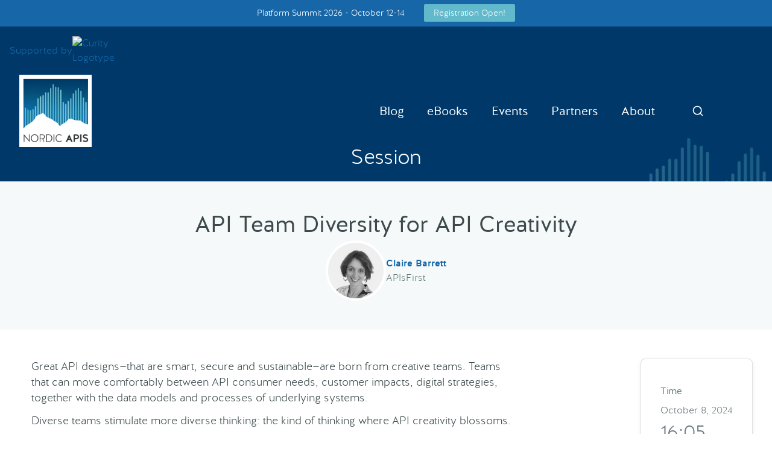

--- FILE ---
content_type: text/html; charset=UTF-8
request_url: https://nordicapis.com/sessions/api-team-diversity-for-api-creativity/
body_size: 9853
content:

<!DOCTYPE html>
<html lang="en-US">
	<head>
		<meta charset="utf-8">
		<link media="all" href="https://nordicapis.com/wp-content/cache/autoptimize/css/autoptimize_af43d3c2caf14dff3b86659b70635cd0.css" rel="stylesheet"><title>API Team Diversity for API Creativity | Nordic APIs</title>

		<meta name="HandheldFriendly" content="True">
		<meta name="MobileOptimized" content="320">
		<meta name="viewport" content="width=device-width, initial-scale=1.0"/>

		<link rel="apple-touch-icon" href="https://nordicapis.wpenginepowered.com/wp-content/themes/nordic2/library/images/apple-icon-touch.png">
		<link rel="icon" href="https://nordicapis.wpenginepowered.com/wp-content/themes/nordic2/favicon.ico">
		<meta name="msapplication-TileColor" content="#f01d4f">
		<meta name="msapplication-TileImage" content="https://nordicapis.wpenginepowered.com/wp-content/themes/nordic2/library/images/win8-tile-icon.png">

		<link rel="pingback" href="https://nordicapis.com/xmlrpc.php">

		<link rel="preconnect" href="https://cdn.cloudflare.com">
		<link rel="preconnect" href="https://code.jquery.com">
		<link rel="preconnect" href="https://fonts.gstatic.com">
		<link rel="preconnect" href="https://snap.licdn.com">

		<meta name='robots' content='index, follow, max-image-preview:large, max-snippet:-1, max-video-preview:-1' />
	
	
	<!-- This site is optimized with the Yoast SEO Premium plugin v26.7 (Yoast SEO v26.7) - https://yoast.com/wordpress/plugins/seo/ -->
	<link rel="canonical" href="https://nordicapis.com/sessions/api-team-diversity-for-api-creativity/" />
	<meta property="og:locale" content="en_US" />
	<meta property="og:type" content="article" />
	<meta property="og:title" content="API Team Diversity for API Creativity | Nordic APIs" />
	<meta property="og:description" content="Great API designs—that are smart, secure and sustainable—are born from creative teams. Teams that can move comfortably between API consumer needs, customer impacts, digital strategies, together with the data models and processes of underlying systems. Diverse teams stimulate more diverse thinking: the kind of thinking where API creativity blossoms. Improving better gender balance—a recognised challenge ..." />
	<meta property="og:url" content="https://nordicapis.com/sessions/api-team-diversity-for-api-creativity/" />
	<meta property="og:site_name" content="Nordic APIs" />
	<meta property="article:publisher" content="https://facebook.com/nordicapis" />
	<meta property="article:modified_time" content="2024-10-30T13:33:31+00:00" />
	<meta property="og:image" content="https://nordicapis.com/wp-content/uploads/CB-photo-colour-small-square.jpg" />
	<meta property="og:image:width" content="2047" />
	<meta property="og:image:height" content="2048" />
	<meta property="og:image:type" content="image/jpeg" />
	<meta name="twitter:card" content="summary_large_image" />
	<meta name="twitter:site" content="@nordicapis" />
	<meta name="twitter:label1" content="Est. reading time" />
	<meta name="twitter:data1" content="1 minute" />
	<meta name="twitter:label2" content="Written by" />
	<meta name="twitter:data2" content="Viktoria Strandlund" />
	<script type="application/ld+json" class="yoast-schema-graph">{"@context":"https://schema.org","@graph":[{"@type":"WebPage","@id":"https://nordicapis.com/sessions/api-team-diversity-for-api-creativity/","url":"https://nordicapis.com/sessions/api-team-diversity-for-api-creativity/","name":"API Team Diversity for API Creativity | Nordic APIs","isPartOf":{"@id":"https://nordicapis.com/#website"},"primaryImageOfPage":{"@id":"https://nordicapis.com/sessions/api-team-diversity-for-api-creativity/#primaryimage"},"image":{"@id":"https://nordicapis.com/sessions/api-team-diversity-for-api-creativity/#primaryimage"},"thumbnailUrl":"https://nordicapis.com/wp-content/uploads/CB-photo-colour-small-square.jpg","datePublished":"2024-07-07T22:00:55+00:00","dateModified":"2024-10-30T13:33:31+00:00","inLanguage":"en-US","potentialAction":[{"@type":"ReadAction","target":["https://nordicapis.com/sessions/api-team-diversity-for-api-creativity/"]}],"keywords":"sessions"},{"@type":"ImageObject","inLanguage":"en-US","@id":"https://nordicapis.com/sessions/api-team-diversity-for-api-creativity/#primaryimage","url":"https://nordicapis.com/wp-content/uploads/CB-photo-colour-small-square.jpg","contentUrl":"https://nordicapis.com/wp-content/uploads/CB-photo-colour-small-square.jpg","width":2047,"height":2048,"caption":"OLYMPUS DIGITAL CAMERA"},{"@type":"WebSite","@id":"https://nordicapis.com/#website","url":"https://nordicapis.com/","name":"Nordic APIs","description":"Making the world programmable","potentialAction":[{"@type":"SearchAction","target":{"@type":"EntryPoint","urlTemplate":"https://nordicapis.com/?s={search_term_string}"},"query-input":{"@type":"PropertyValueSpecification","valueRequired":true,"valueName":"search_term_string"}}],"inLanguage":"en-US"}]}</script>
	<!-- / Yoast SEO Premium plugin. -->


<link rel='dns-prefetch' href='//code.jquery.com' />
<link rel="alternate" type="application/rss+xml" title="Nordic APIs &raquo; Feed" href="https://nordicapis.com/feed/" />
<link rel="alternate" type="application/rss+xml" title="Nordic APIs &raquo; Comments Feed" href="https://nordicapis.com/comments/feed/" />
































<script type="text/javascript" src="https://nordicapis.com/wp-content/cache/autoptimize/js/autoptimize_single_16623e9f7cd802cf093c325c511a739c.js" id="jquery-core-js"></script>



<link rel="https://api.w.org/" href="https://nordicapis.com/wp-json/" /><link rel='shortlink' href='https://nordicapis.com/?p=20117' />
<link rel="alternate" title="oEmbed (JSON)" type="application/json+oembed" href="https://nordicapis.com/wp-json/oembed/1.0/embed?url=https%3A%2F%2Fnordicapis.com%2Fsessions%2Fapi-team-diversity-for-api-creativity%2F" />
<link rel="alternate" title="oEmbed (XML)" type="text/xml+oembed" href="https://nordicapis.com/wp-json/oembed/1.0/embed?url=https%3A%2F%2Fnordicapis.com%2Fsessions%2Fapi-team-diversity-for-api-creativity%2F&#038;format=xml" />
<link rel="llms-sitemap" href="https://nordicapis.com/llms.txt" />
<link rel="icon" href="https://nordicapis.com/wp-content/uploads/cropped-logo_nordic_white-01-32x32.png" sizes="32x32" />
<link rel="icon" href="https://nordicapis.com/wp-content/uploads/cropped-logo_nordic_white-01-192x192.png" sizes="192x192" />
<link rel="apple-touch-icon" href="https://nordicapis.com/wp-content/uploads/cropped-logo_nordic_white-01-180x180.png" />
<meta name="msapplication-TileImage" content="https://nordicapis.com/wp-content/uploads/cropped-logo_nordic_white-01-270x270.png" />
		
		
		<!-- Google Tag Manager -->
		<script>(function(w,d,s,l,i){w[l]=w[l]||[];w[l].push({'gtm.start':
		new Date().getTime(),event:'gtm.js'});var f=d.getElementsByTagName(s)[0],
		j=d.createElement(s),dl=l!='dataLayer'?'&l='+l:'';j.async=true;j.src=
		'https://www.googletagmanager.com/gtm.js?id='+i+dl;f.parentNode.insertBefore(j,f);
		})(window,document,'script','dataLayer','GTM-KX87BJSN');</script>
		<!-- End Google Tag Manager -->

		<!-- LinkedIn Ads -->
		<script type="text/javascript">
		_linkedin_partner_id = "902698";
		window._linkedin_data_partner_ids = window._linkedin_data_partner_ids || [];
		window._linkedin_data_partner_ids.push(_linkedin_partner_id);
		</script><script type="text/javascript">
		(function(l) {
		if (!l){window.lintrk = function(a,b){window.lintrk.q.push([a,b])};
		window.lintrk.q=[]}
		var s = document.getElementsByTagName("script")[0];
		var b = document.createElement("script");
		b.type = "text/javascript";b.async = true;
		b.src = "https://snap.licdn.com/li.lms-analytics/insight.min.js";
		s.parentNode.insertBefore(b, s);})(window.lintrk);
		</script>
		<noscript>
		<img height="1" width="1" style="display:none;" alt="" src="https://px.ads.linkedin.com/collect/?pid=902698&fmt=gif" />
		</noscript>

				
		<!-- GA4 -->
		<!-- Google tag (gtag.js) GA4 -->
		<script async src="https://www.googletagmanager.com/gtag/js?id=G-19YZVH09CN"></script>
		<script>
			window.dataLayer = window.dataLayer || [];
			function gtag(){dataLayer.push(arguments);}
			gtag('js', new Date());

			gtag('config', 'G-19YZVH09CN');
		</script>

		<!-- Events Schema markup -->
		

	</head>

	<body class="wp-singular sessions-template-default single single-sessions postid-20117 wp-theme-nordic2 sessions-api-team-diversity-for-api-creativity">

		<!-- Google Tag Manager (noscript) -->
		<noscript><iframe src="https://www.googletagmanager.com/ns.html?id=GTM-KX87BJSN"
		height="0" width="0" style="display:none;visibility:hidden"></iframe></noscript>
		<!-- End Google Tag Manager (noscript) -->

		<div class="mobile-nav">
	<div class="mobile-nav-inner">
		<a href="#" class="mobile-nav-close"><svg xmlns="http://www.w3.org/2000/svg" width="53" height="53" viewBox="0 0 24 24" fill="none" stroke="currentColor" stroke-width="2" stroke-linecap="round" stroke-linejoin="round"><line x1="18" y1="6" x2="6" y2="18"></line><line x1="6" y1="6" x2="18" y2="18"></line></svg></a>
		<nav role="navigation">
			<ul id="menu-mobile-nav" class="menu"><li id="menu-item-13204" class="menu-item menu-item-type-custom menu-item-object-custom menu-item-13204"><a href="/blog">Blog</a></li>
<li id="menu-item-20776" class="menu-item menu-item-type-post_type menu-item-object-page menu-item-20776"><a href="https://nordicapis.com/newsletter/">Newsletter</a></li>
<li id="menu-item-23025" class="menu-item menu-item-type-custom menu-item-object-custom menu-item-23025"><a href="https://nordicapis.com/events/api-standards-for-ai-agents/">API Standards for AI Agents</a></li>
<li id="menu-item-22771" class="menu-item menu-item-type-custom menu-item-object-custom menu-item-22771"><a href="https://nordicapis.com/events/platform-summit-2026/">Platform Summit 2026</a></li>
<li id="menu-item-22770" class="menu-item menu-item-type-custom menu-item-object-custom menu-item-22770"><a href="https://nordicapis.com/events/napis-unconference-2026/">Nordic APIs 2026 UnConference</a></li>
<li id="menu-item-16458" class="menu-item menu-item-type-post_type menu-item-object-page menu-item-16458"><a href="https://nordicapis.com/call-speakers/">Call for Speakers</a></li>
<li id="menu-item-16457" class="menu-item menu-item-type-post_type menu-item-object-page menu-item-16457"><a href="https://nordicapis.com/api-event-calendar/">Event Calendar</a></li>
<li id="menu-item-16461" class="menu-item menu-item-type-post_type menu-item-object-page menu-item-16461"><a href="https://nordicapis.com/about/">About</a></li>
<li id="menu-item-13205" class="menu-item menu-item-type-custom menu-item-object-custom menu-item-13205"><a href="https://nordicapis.com/about/contact-us/">Contact Us</a></li>
<li id="menu-item-13207" class="menu-item menu-item-type-custom menu-item-object-custom menu-item-13207"><a href="https://nordicapis.com/api-ebooks/">E-books</a></li>
<li id="menu-item-13209" class="menu-item menu-item-type-custom menu-item-object-custom menu-item-13209"><a href="https://nordicapis.com/create-with-us/">Write</a></li>
<li id="menu-item-16463" class="menu-item menu-item-type-post_type menu-item-object-page menu-item-16463"><a href="https://nordicapis.com/nordic-apis-for-women/">Nordic APIs for Women</a></li>
<li id="menu-item-16462" class="menu-item menu-item-type-post_type menu-item-object-page menu-item-16462"><a href="https://nordicapis.com/nordic-apis-privacy-policy/">Privacy Policy</a></li>
</ul>		</nav>
	</div>
</div>

					<div class="geo-events-cta">
				<span>
					Platform Summit 2026 - October 12-14				</span>
				<a target="_blank" rel="noopener" href="https://nordicapis.com/events/platform-summit-2026/">Registration Open!</a>
			</div>
		
<a class="header-supported-by" href="https://curity.io/?utm_source=nordicapis&utm_medium=Link&utm_content=Header" target="_blank"
rel="noopener noreferrer">
  <span>Supported by</span>
  <img
    src="https://nordicapis.wpenginepowered.com/wp-content/themes/nordic2/images/logo_curity_white.svg"
    loading="lazy"
    width="117"
    height="30"
    alt="Curity Logotype"
  />
</a>

<header class="header">
	<div class="container relative">
	<div class="flex flex-center justify-between">
			<a href="https://nordicapis.com" class="header-logo" rel="homepage" title="Nordic APIs">
				<img src="/wp-content/themes/nordic2/library/images/logo@2x.webp" alt="Nordic APIs" widyth="120" height="120">
			</a>
			<nav role="navigation" class="header-nav">
				<div class="flex justify-between items-center mr1">
					<div class="flex flex-center flex-gap-1 mt1">
						<ul id="menu-main-menu" class="menu"><li id="menu-item-433" class="newsmenu menu-item menu-item-type-post_type menu-item-object-page menu-item-433"><a href="https://nordicapis.com/blog/">Blog</a></li>
<li id="menu-item-3860" class="menu-item menu-item-type-post_type_archive menu-item-object-ebooks menu-item-3860"><a href="https://nordicapis.com/ebooks/">eBooks</a></li>
<li id="menu-item-417" class="menu-item menu-item-type-custom menu-item-object-custom menu-item-has-children menu-item-417"><a href="/api-event-calendar/">Events</a>
<ul class="sub-menu">
	<li id="menu-item-23024" class="menu-item menu-item-type-custom menu-item-object-custom menu-item-23024"><a href="https://nordicapis.com/events/api-standards-for-ai-agents/">LiveCast: API Standards for AI Agents</a></li>
	<li id="menu-item-22767" class="menu-item menu-item-type-custom menu-item-object-custom menu-item-22767"><a href="https://nordicapis.com/events/platform-summit-2026/">Platform Summit 2026</a></li>
	<li id="menu-item-22766" class="menu-item menu-item-type-custom menu-item-object-custom menu-item-22766"><a href="https://nordicapis.com/events/napis-unconference-2026/">Nordic APIs 2026 UnConference</a></li>
	<li id="menu-item-7742" class="menu-item menu-item-type-post_type menu-item-object-page menu-item-7742"><a href="https://nordicapis.com/call-speakers/">Call for Speakers</a></li>
	<li id="menu-item-2284" class="menu-item menu-item-type-post_type menu-item-object-page menu-item-2284"><a href="https://nordicapis.com/api-event-calendar/">Event Calendar</a></li>
	<li id="menu-item-22022" class="menu-item menu-item-type-post_type menu-item-object-page menu-item-22022"><a href="https://nordicapis.com/event-faqs/">Event FAQs</a></li>
</ul>
</li>
<li id="menu-item-7856" class="menu-item menu-item-type-post_type menu-item-object-page menu-item-has-children menu-item-7856"><a href="https://nordicapis.com/partners/">Partners</a>
<ul class="sub-menu">
	<li id="menu-item-7857" class="menu-item menu-item-type-custom menu-item-object-custom menu-item-7857"><a href="https://nordicapis.com/partners/">Our Partners</a></li>
	<li id="menu-item-7426" class="menu-item menu-item-type-post_type menu-item-object-page menu-item-7426"><a href="https://nordicapis.com/partner-with-us/">Partner With Us</a></li>
</ul>
</li>
<li id="menu-item-509" class="menu-item menu-item-type-post_type menu-item-object-page menu-item-has-children menu-item-509"><a href="https://nordicapis.com/about/">About</a>
<ul class="sub-menu">
	<li id="menu-item-13590" class="menu-item menu-item-type-post_type menu-item-object-page menu-item-13590"><a href="https://nordicapis.com/newsletter/">Newsletter</a></li>
	<li id="menu-item-517" class="menu-item menu-item-type-post_type menu-item-object-page menu-item-517"><a href="https://nordicapis.com/about/contact-us/">Contact Us</a></li>
	<li id="menu-item-8420" class="menu-item menu-item-type-post_type menu-item-object-page menu-item-8420"><a href="https://nordicapis.com/nordic-apis-privacy-policy/">Privacy Policy</a></li>
	<li id="menu-item-2164" class="menu-item menu-item-type-post_type menu-item-object-page menu-item-2164"><a href="https://nordicapis.com/create-with-us/">Create with Us</a></li>
	<li id="menu-item-22023" class="menu-item menu-item-type-post_type menu-item-object-page menu-item-22023"><a href="https://nordicapis.com/authors/">Authors</a></li>
	<li id="menu-item-8769" class="menu-item menu-item-type-post_type menu-item-object-page menu-item-8769"><a href="https://nordicapis.com/nordic-apis-for-women/">Nordic APIs for Women</a></li>
</ul>
</li>
<li id="menu-item-13189" class="header-search menu-item menu-item-type-custom menu-item-object-custom menu-item-13189"><a href="#">Search</a></li>
</ul>
					<button class="hamburger" type="button" aria-label="Menu">
						<svg xmlns="http://www.w3.org/2000/svg" width="20" height="20" viewBox="0 0 24 24" fill="none" stroke="currentColor" stroke-width="2" stroke-linecap="round" stroke-linejoin="round"><line x1="3" y1="12" x2="21" y2="12"></line><line x1="3" y1="6" x2="21" y2="6"></line><line x1="3" y1="18" x2="21" y2="18"></line></svg>
						<span class="hamburger-text">Menu</span>
					</button>
					<button class="header-search">Search</button>
				<div>
			</nav>
	</div>
	</div>
</header>

<div class="header-search">
	<div class="container">
		<div class="flex flex-wrap items-center justify-between">
			<form action="/" method="get" class="searchform mt4 mb4 hide w100">
	<div class="flex" gap="1">
		<input type="text" name="s" class="input" id="search" value="" placeholder="Search Nordic APIs" autofocus/>
		<div>
			<button type="submit" class="btn btn-lg btn-border" id="search-submit">Search</button>
		</div>
	</div>
</form>
		</div>
	</div>
</div>


	<div class="section-header">
		<h2 class="page-title entry-title">Session</h2>
	</div>

	<div class="single session">
		<div class="container">


			<!-- Header	 -->
			<header class="session-header sm-flex flex-center justify-between flex-column py4" gap="2">

				<!-- Title	 -->
				<h1 class="page-title entry-title">
					API Team Diversity for API Creativity				</h1>

				<!-- Author image, name, company -->
				<div class="sessiondetails sm-flex" gap="2">

																
						<div class="speaker sm-flex flex-center" gap="1">
							<a href="https://nordicapis.com/speakers/claire-barrett/">
								<img width="300" height="300" src="https://nordicapis.com/wp-content/uploads/Claire-Barrett-2024-grey-300x300.png" class="attachment-medium size-medium wp-post-image" alt="Claire Barrett" decoding="async" fetchpriority="high" srcset="https://nordicapis.com/wp-content/uploads/Claire-Barrett-2024-grey-300x300.png 300w, https://nordicapis.com/wp-content/uploads/Claire-Barrett-2024-grey-150x150.png 150w, https://nordicapis.com/wp-content/uploads/Claire-Barrett-2024-grey-768x768.png 768w, https://nordicapis.com/wp-content/uploads/Claire-Barrett-2024-grey-120x120.png 120w, https://nordicapis.com/wp-content/uploads/Claire-Barrett-2024-grey-100x100.png 100w, https://nordicapis.com/wp-content/uploads/Claire-Barrett-2024-grey-70x70.png 70w, https://nordicapis.com/wp-content/uploads/Claire-Barrett-2024-grey-50x50.png 50w, https://nordicapis.com/wp-content/uploads/Claire-Barrett-2024-grey-220x220.png 220w, https://nordicapis.com/wp-content/uploads/Claire-Barrett-2024-grey-200x200.png 200w, https://nordicapis.com/wp-content/uploads/Claire-Barrett-2024-grey-180x180.png 180w, https://nordicapis.com/wp-content/uploads/Claire-Barrett-2024-grey-60x60.png 60w, https://nordicapis.com/wp-content/uploads/Claire-Barrett-2024-grey-125x125.png 125w, https://nordicapis.com/wp-content/uploads/Claire-Barrett-2024-grey.png 800w" sizes="(max-width: 300px) 100vw, 300px" />							</a>

							<div>
								<strong>
									<a href="https://nordicapis.com/speakers/claire-barrett/">
										Claire Barrett									</a>
								</strong>

								<span class="speakerco">
									APIsFirst								</span>
						</div>
				</div>

												

			</header>


		</div>
	</div>


	<div class="container">

		<div class="sm-flex justify-between py4">
			<div class="flex-70">
				<div class="entry-content">
					<p>Great API designs—that are smart, secure and sustainable—are born from creative teams. Teams that can move comfortably between API consumer needs, customer impacts, digital strategies, together with the data models and processes of underlying systems.</p>
<p>Diverse teams stimulate more diverse thinking: the kind of thinking where API creativity blossoms.</p>
<p>Improving better gender balance—a recognised challenge for the technology sector at large—is a starting point and/or focus for many IT teams. Including those involved in APIs. Yet progress for many feels slow despite efforts.</p>
<p>In this session, Claire Barrett draws on decades of championing inclusivity in tech and notably APIs, to tackle the subject head on. You’ll get practical tips for leaders and teams to bring diversity into their API teams and into the important work they do.</p>
<p><div class="responsive-iframe-container"><iframe title="API Team Diversity for API Creativity" width="500" height="281" src="https://www.youtube.com/embed/WjxXGjTrQMs?feature=oembed" frameborder="0" allow="accelerometer; autoplay; clipboard-write; encrypted-media; gyroscope; picture-in-picture; web-share" referrerpolicy="strict-origin-when-cross-origin" allowfullscreen></iframe></div></p>
<p><a href="https://www.slideshare.net/slideshow/api-team-diversity-for-api-creativity-by-claire-barrett-women-in-apis-apisfirst/272886917">View the Session Slides Here.</a></p>
									</div>
			</div>

			<aside class="flex-30">

				<div class="shadowcard p3">

				

							
				<!-- Only show date and time if not checked the Hide Date checkbox, if we want to publish the session before date is set -->
				
				<h5>Time</h5>

				<p>				October 8, 2024
				
				<time>
				16:05				</time>



			<h5>Location:</h5><p>Bankettsalen</p>
			<h5>Duration:</h5><p>30</p>
			
			
			

		</div>
	</aside>

<!-- /sm-flex -->
</div>
<!-- /container -->
</div>




			

<div id="signup" class="py2 lg-py3">
<img class="signup-background-image" src="https://nordicapis.wpenginepowered.com/wp-content/themes/nordic2/images/signup-cover.webp" alt="Smarter Tech Decisions Using APIs" width="1200" height="600" loading="lazy">
<div class="container">
    <div class="row">

    <div class="">
      <h1 class="white center py2 mt4" itemprop="headline">Smarter Tech Decisions Using APIs</h1>
      <div class="cssgrid-container" columns="1" md-columns="3">
        <div>
          <div class="flex flex-center justify-between flex-column">
            <div class="flex-auto p1"> <img
                src="https://nordicapis.com/wp-content/uploads/icon_blog.svg"
								loading="lazy"
								width="116"
								height="116"
                alt="API blog"></div>
            <p class="flex-auto p3 white center">High impact blog posts and eBooks on API business models, and tech advice</p>
          </div>
        </div>
        <div>
          <div class="flex flex-center justify-between flex-column">
            <div class="flex-auto p1"> <img
                src="https://nordicapis.com/wp-content/uploads/icon_conf.svg"
								loading="lazy"
								width="116"
								height="116"
                alt="API conferences"></div>
            <p class="flex-auto p3 white center">Connect with market leading platform creators at our events</p>
          </div>
        </div>
        <div>
          <div class="flex flex-center justify-between flex-column">
            <div class="flex-auto p1"> <img
                src="https://nordicapis.com/wp-content/uploads/icon_community.svg"
								loading="lazy"
								width="116"
								height="116"
                alt="API community"></div>
            <p class="flex-auto p3 white center">Join a helpful community of API practitioners</p>
          </div>
        </div>
      </div>
    </div>


    <div class="center mw-60 mx-auto">
      <div class="p2 lg-p4">
        <h2 class="white"><i class="fa fa-envelope"></i> API Insights Straight to Your Inbox!</h2>
        <p class="white mb2">Can't make it to the event? Signup to the Nordic APIs newsletter for quality content. High
          impact blog posts on API business models and tech advice.</p>
        <div id="mc_embed_shell">

<div id="mc_embed_signup">
<form
  action="https://nordicapis.us3.list-manage.com/subscribe/post?u=c13322bcf7b603807981f2963&amp;id=dd9b6aaf32&amp;f_id=000010e1f0"
  method="post"
  id="mc-embedded-subscribe-form"
  name="mc-embedded-subscribe-form"
  class="validate"
  target="_blank"
>
  <div id="mc_embed_signup_scroll">
    <div class="mc-field-group">
      <label for="mce-EMAIL"
        >Email Address <span class="asterisk">*</span></label
      ><input
        type="email"
        name="EMAIL"
        class="required email"
        id="mce-EMAIL"
        required=""
        value=""
      />
    </div>
    <div
      id="mergeRow-gdpr"
      class="mergeRow gdpr-mergeRow content__gdprBlock mc-field-group"
    >
      <div class="content__gdpr">
        <fieldset
          class="mc_fieldset gdprRequired mc-field-group"
          name="interestgroup_field"
        >
          <label class="checkbox subfield" for="gdpr1"
            ><input
              type="checkbox"
              id="gdpr_1"
              name="gdpr[1]"
              class="gdpr"
              value="Y"
            /><span>I accept Nordic APIs Privacy Policy</span></label
          >
        </fieldset>
        <p>
				By clicking below, you agree that we process your information per the terms in our <a href="/nordic-apis-privacy-policy/">Privacy Policy.</a>
        </p>
      </div>
    </div>
    <div id="mce-responses" class="clear">
      <div class="response" id="mce-error-response" style="display: none"></div>
      <div
        class="response"
        id="mce-success-response"
        style="display: none"
      ></div>
    </div>
    <div aria-hidden="true" style="position: absolute; left: -5000px">
      <input
        type="text"
        name="b_c13322bcf7b603807981f2963_dd9b6aaf32"
        tabindex="-1"
        value=""
      />
    </div>
    <div class="clear">
      <input
        type="submit"
        name="subscribe"
        id="mc-embedded-subscribe"
        class="btn btn-primary btn-lg"
        value="Subscribe"
      />
    </div>
  </div>
</form>

</div>
<script type="text/javascript" src="https://downloads.mailchimp.com/js/mc-validate.js"></script><script type="text/javascript">(function($) {window.fnames = new Array(); window.ftypes = new Array();fnames[0]='EMAIL';ftypes[0]='email';fnames[1]='FNAME';ftypes[1]='text';fnames[2]='LNAME';ftypes[2]='text';fnames[3]='MMERGE3';ftypes[3]='text';fnames[4]='MMERGE4';ftypes[4]='text';fnames[5]='MMERGE5';ftypes[5]='address';fnames[6]='MMERGE6';ftypes[6]='text';fnames[7]='MMERGE7';ftypes[7]='text';}(jQuery));var $mcj = jQuery.noConflict(true);</script></div>


			</div>
    </div>

    </div>
  </div>
</div>
	
	

<div class="py2 lg-py3">
  <div class="container">
    <div class="col-md-12">

      
        <div class="center py2 mb3">
          <h2>Join Our Thriving Community</h2>
			    <p class="mw-40 mx-auto">Become a part of our global community of API practitioners and enthusiasts. Share your insights on the blog, speak at an event or exhibit at our conferences and create new business relationships with decision makers and top influencers responsible for API solutions.</p>
        </div>

        <div class="community-gallery">
          <img width="430" height="290" src="https://nordicapis.wpenginepowered.com/wp-content/themes/nordic2/images/community-image-1.webp" alt="Nordic APIs Community" decoding="async" loading="lazy">
          <img width="430" height="290" src="https://nordicapis.wpenginepowered.com/wp-content/themes/nordic2/images/community-image-2.webp" alt="Nordic APIs Community" decoding="async" loading="lazy">
          <img width="430" height="290" src="https://nordicapis.wpenginepowered.com/wp-content/themes/nordic2/images/community-image-3.webp" alt="Nordic APIs Community" decoding="async" loading="lazy">
          <img width="430" height="290" src="https://nordicapis.wpenginepowered.com/wp-content/themes/nordic2/images/community-image-4.webp" alt="Nordic APIs Community" decoding="async" loading="lazy">
        </div>

            <div class="cssgrid-container mt2 mb2" gap="2" columns="1" lg-columns="3" >
                        
          <a class="shadowcard shadowcard-hover blocks-item blocks-item-gradient blocks-item-gradient-1" href="https://nordicapis.com/create-with-us/">

            <h3 class="m0 flex flex-center">Write</h3>

          </a>

        
                        
          <a class="shadowcard shadowcard-hover blocks-item blocks-item-gradient blocks-item-gradient-2" href="https://nordicapis.com/call-speakers/">

            <h3 class="m0 flex flex-center">Speak</h3>

          </a>

        
                        
          <a class="shadowcard shadowcard-hover blocks-item blocks-item-gradient blocks-item-gradient-3" href="https://nordicapis.com/about/contact-us/">

            <h3 class="m0 flex flex-center">Sponsor</h3>

          </a>

        
              </div>
      
  </div>
</div>
	<footer class="footer" role="contentinfo">

	<img class="footer-lines" loading="lazy" src="https://nordicapis.wpenginepowered.com/wp-content/themes/nordic2/library/images/lines.webp" alt="Footer lines" width="400" height="260">

  <div class="container clearfix">

    <div class="row">

      <div class="col-md-2">
        <h4>Events</h4>
        <ul id="footer-nav-events" class=""><li id="menu-item-22768" class="menu-item menu-item-type-custom menu-item-object-custom menu-item-22768"><a href="https://nordicapis.com/events/platform-summit-2026/">Platform Summit 2026</a></li>
<li id="menu-item-22769" class="menu-item menu-item-type-custom menu-item-object-custom menu-item-22769"><a href="https://nordicapis.com/events/napis-unconference-2026/">Nordic APIs 2026 UnConference</a></li>
<li id="menu-item-15239" class="menu-item menu-item-type-custom menu-item-object-custom menu-item-15239"><a href="https://curity.io/resources/webinars/?utm_source=nordicapis&#038;utm_medium=footer&#038;utm_campaign=webinars">Curity Webinars</a></li>
<li id="menu-item-22193" class="menu-item menu-item-type-post_type menu-item-object-page menu-item-22193"><a href="https://nordicapis.com/call-speakers/">Call for Speakers</a></li>
<li id="menu-item-15237" class="menu-item menu-item-type-custom menu-item-object-custom menu-item-15237"><a href="https://nordicapis.com/api-event-calendar/">Events Calendar</a></li>
<li id="menu-item-22020" class="menu-item menu-item-type-post_type menu-item-object-page menu-item-22020"><a href="https://nordicapis.com/event-faqs/">Event FAQs</a></li>
</ul>      </div>
      <div class="col-md-2">
        <h4>Blog</h4>
        <ul id="footer-nav-blog" class=""><li id="menu-item-13196" class="menu-item menu-item-type-custom menu-item-object-custom menu-item-13196"><a href="/blog">Blog</a></li>
<li id="menu-item-13191" class="menu-item menu-item-type-taxonomy menu-item-object-category menu-item-13191"><a href="https://nordicapis.com/category/business-models/">Business Models</a></li>
<li id="menu-item-13192" class="menu-item menu-item-type-taxonomy menu-item-object-category menu-item-13192"><a href="https://nordicapis.com/category/marketing/">Marketing</a></li>
<li id="menu-item-13193" class="menu-item menu-item-type-taxonomy menu-item-object-category menu-item-13193"><a href="https://nordicapis.com/category/platforms/">Platforms</a></li>
<li id="menu-item-13194" class="menu-item menu-item-type-taxonomy menu-item-object-category menu-item-13194"><a href="https://nordicapis.com/category/security/">Security</a></li>
<li id="menu-item-13195" class="menu-item menu-item-type-taxonomy menu-item-object-category menu-item-13195"><a href="https://nordicapis.com/category/strategy/">Strategy</a></li>
<li id="menu-item-13264" class="menu-item menu-item-type-taxonomy menu-item-object-category menu-item-13264"><a href="https://nordicapis.com/category/design/">Design</a></li>
<li id="menu-item-15238" class="menu-item menu-item-type-taxonomy menu-item-object-category menu-item-15238"><a href="https://nordicapis.com/category/open-banking/">Open Banking</a></li>
</ul>      </div>
      <div class="col-md-2">
        <h4>Resources</h4>
        <ul id="footer-nav-resources" class=""><li id="menu-item-13197" class="menu-item menu-item-type-custom menu-item-object-custom menu-item-13197"><a href="/api-ebooks/">eBooks</a></li>
<li id="menu-item-13441" class="menu-item menu-item-type-post_type menu-item-object-page menu-item-13441"><a href="https://nordicapis.com/create-with-us/">Blog Submission Guidelines</a></li>
<li id="menu-item-13439" class="menu-item menu-item-type-post_type menu-item-object-page menu-item-13439"><a href="https://nordicapis.com/call-speakers/">Call for Speakers</a></li>
<li id="menu-item-20777" class="menu-item menu-item-type-post_type menu-item-object-page menu-item-20777"><a href="https://nordicapis.com/newsletter/">Newsletter</a></li>
<li id="menu-item-22196" class="menu-item menu-item-type-post_type menu-item-object-page menu-item-22196"><a href="https://nordicapis.com/nordic-apis-for-women/">Nordic APIs for Women</a></li>
<li id="menu-item-22195" class="menu-item menu-item-type-post_type menu-item-object-page menu-item-22195"><a href="https://nordicapis.com/visa-letter-requests/">Visa Letter Requests</a></li>
</ul>      </div>
      <div class="col-md-2">
        <h4>About</h4>
        <ul id="footer-nav-about" class=""><li id="menu-item-13198" class="menu-item menu-item-type-post_type menu-item-object-page menu-item-13198"><a href="https://nordicapis.com/about/">About</a></li>
<li id="menu-item-22012" class="menu-item menu-item-type-post_type menu-item-object-page menu-item-22012"><a href="https://nordicapis.com/authors/">Authors</a></li>
<li id="menu-item-22191" class="menu-item menu-item-type-post_type menu-item-object-page menu-item-22191"><a href="https://nordicapis.com/code-of-conduct/">Code of Conduct</a></li>
<li id="menu-item-15240" class="menu-item menu-item-type-post_type menu-item-object-page menu-item-15240"><a href="https://nordicapis.com/about/contact-us/">Contact Us</a></li>
<li id="menu-item-13979" class="menu-item menu-item-type-post_type menu-item-object-page menu-item-13979"><a href="https://nordicapis.com/nordic-apis-privacy-policy/">Privacy Policy</a></li>
<li id="menu-item-13201" class="menu-item menu-item-type-post_type menu-item-object-page menu-item-13201"><a href="https://nordicapis.com/student-volunteer/">Volunteer</a></li>
</ul>      </div>

      <div class="col-md-4 right-align">
        <h4>Social</h4>
        <ul class="footer-social">
          <li>
						<a href="https://bsky.app/profile/nordicapis.com" aria-label="X">
							<img src="https://nordicapis.wpenginepowered.com/wp-content/themes/nordic2/library/images/icon-bsky-black.svg" alt="Bsky Icon" width="26" height="26" style="display: block" />
							</a>
					</li>
          <li>
						<a href="https://x.com/nordicapis" aria-label="X">
						<img src="https://nordicapis.wpenginepowered.com/wp-content/themes/nordic2/library/images/icon-x-black.svg" alt="X Icon" width="26" height="26" style="display: block" />
							</a>
					</li>
          <li>
						<a href="https://www.linkedin.com/company/nordic-apis" aria-label="LinkedIn">
						<svg xmlns="http://www.w3.org/2000/svg" width="53" height="53" viewBox="0 0 24 24" fill="#000">
                <path
                  d="M22.23 0H1.77C.8 0 0 .77 0 1.72v20.56C0 23.23.8 24 1.77 24h20.46c.98 0 1.77-.77 1.77-1.72V1.72C24 .77 23.2 0 22.23 0zM7.27 20.1H3.65V9.24h3.62V20.1zM5.47 7.76h-.03c-1.22 0-2-.83-2-1.87 0-1.06.8-1.87 2.05-1.87 1.24 0 2 .8 2.02 1.87 0 1.04-.78 1.87-2.05 1.87zM20.34 20.1h-3.63v-5.8c0-1.45-.52-2.45-1.83-2.45-1 0-1.6.67-1.87 1.32-.1.23-.11.55-.11.88v6.05H9.28s.05-9.82 0-10.84h3.63v1.54a3.6 3.6 0 0 1 3.26-1.8c2.39 0 4.18 1.56 4.18 4.89v6.21z" />
                </svg>
							</a>
						</li>
          <li>
						<a href="https://www.facebook.com/NordicAPIs" aria-label="Facebook">
						<svg xmlns="http://www.w3.org/2000/svg" width="53" height="53" viewBox="0 0 24 24" fill="#000">
                <path
                  d="M22.5 0c.83 0 1.5.67 1.5 1.5v21c0 .83-.67 1.5-1.5 1.5h-6v-9h3l.75-3.75H16.5v-1.5c0-1.5.75-2.25 2.25-2.25h1.5V3.75h-3c-2.76 0-4.5 2.16-4.5 5.25v2.25h-3V15h3v9H1.5A1.5 1.5 0 0 1 0 22.5v-21C0 .67.67 0 1.5 0h21z" />
                </svg>
							</a>
						</li>
          <li><a href="https://www.youtube.com/user/nordicapis" aria-label="YouTube">
						<svg xmlns="http://www.w3.org/2000/svg" width="53"
                height="53" viewBox="0 0 24 24" fill="#000">
                <path
                  d="M12.04 3.5c.59 0 7.54.02 9.34.5a3.02 3.02 0 0 1 2.12 2.15C24 8.05 24 12 24 12v.04c0 .43-.03 4.03-.5 5.8A3.02 3.02 0 0 1 21.38 20c-1.76.48-8.45.5-9.3.51h-.17c-.85 0-7.54-.03-9.29-.5A3.02 3.02 0 0 1 .5 17.84c-.42-1.61-.49-4.7-.5-5.6v-.5c.01-.9.08-3.99.5-5.6a3.02 3.02 0 0 1 2.12-2.14c1.8-.49 8.75-.51 9.34-.51zM9.54 8.4v7.18L15.82 12 9.54 8.41z" />
                </svg></a></li>
          <li>
						<a href="https://www.instagram.com/nordicapis/" aria-label="Instagram">
					<svg xmlns="http://www.w3.org/2000/svg" width="53" height="53" viewBox="0 0 24 24" fill="none" stroke="white" stroke-width="2" stroke-linecap="round" stroke-linejoin="round" >
						<rect width="20" height="20" x="2" y="2" rx="5" ry="5"/><path d="M16 11.37A4 4 0 1 1 12.63 8 4 4 0 0 1 16 11.37z"/><line x1="17.5" x2="17.51" y1="6.5" y2="6.5"/></svg>
						</a></li>

        </ul>
      </div>

    </div>

    <div class="col-md-12 center py4 mt4">
      &copy; 2013-2026      Nordic APIs AB
      &nbsp; | &nbsp;Supported by <a href="https://curity.io"><img
          src="https://nordicapis.wpenginepowered.com/wp-content/themes/nordic2/images/logo_curity.svg"
					loading="lazy"
					width="117"
					height="30"
          alt="Curity Logotype" class="footerlogo"></a>&nbsp; | &nbsp;
      <a href="/policies/">Website policies</a>
    </div>

  </div>

</footer>


<script type="speculationrules">
{"prefetch":[{"source":"document","where":{"and":[{"href_matches":"\/*"},{"not":{"href_matches":["\/wp-*.php","\/wp-admin\/*","\/wp-content\/uploads\/*","\/wp-content\/*","\/wp-content\/plugins\/*","\/wp-content\/themes\/nordic2\/*","\/*\\?(.+)"]}},{"not":{"selector_matches":"a[rel~=\"nofollow\"]"}},{"not":{"selector_matches":".no-prefetch, .no-prefetch a"}}]},"eagerness":"conservative"}]}
</script>

<script type="text/javascript" id="ppress-frontend-script-js-extra">
/* <![CDATA[ */
var pp_ajax_form = {"ajaxurl":"https:\/\/nordicapis.com\/wp-admin\/admin-ajax.php","confirm_delete":"Are you sure?","deleting_text":"Deleting...","deleting_error":"An error occurred. Please try again.","nonce":"6d95701717","disable_ajax_form":"false","is_checkout":"0","is_checkout_tax_enabled":"0","is_checkout_autoscroll_enabled":"true"};
/* ]]> */
</script>

<script defer='defer' src="https://code.jquery.com/jquery-3.6.2.min.js" defer="defer" type="text/javascript"></script>

<script defer src="https://nordicapis.com/wp-content/cache/autoptimize/js/autoptimize_3e995cb9d08cb428a78c7f1fb6cb6363.js"></script><script>(function(){function c(){var b=a.contentDocument||a.contentWindow.document;if(b){var d=b.createElement('script');d.innerHTML="window.__CF$cv$params={r:'9c6d62a3d8e64f87',t:'MTc2OTkwNjMwMC4wMDAwMDA='};var a=document.createElement('script');a.nonce='';a.src='/cdn-cgi/challenge-platform/scripts/jsd/main.js';document.getElementsByTagName('head')[0].appendChild(a);";b.getElementsByTagName('head')[0].appendChild(d)}}if(document.body){var a=document.createElement('iframe');a.height=1;a.width=1;a.style.position='absolute';a.style.top=0;a.style.left=0;a.style.border='none';a.style.visibility='hidden';document.body.appendChild(a);if('loading'!==document.readyState)c();else if(window.addEventListener)document.addEventListener('DOMContentLoaded',c);else{var e=document.onreadystatechange||function(){};document.onreadystatechange=function(b){e(b);'loading'!==document.readyState&&(document.onreadystatechange=e,c())}}}})();</script></body>
</html>


--- FILE ---
content_type: image/svg+xml
request_url: https://nordicapis.com/wp-content/uploads/icon_community.svg
body_size: 511
content:
<?xml version="1.0" encoding="UTF-8" standalone="no"?>
<svg width="100px" height="100px" viewBox="0 0 100 100" version="1.1" xmlns="http://www.w3.org/2000/svg" xmlns:xlink="http://www.w3.org/1999/xlink" xmlns:sketch="http://www.bohemiancoding.com/sketch/ns">
    <!-- Generator: Sketch 3.0.4 (8053) - http://www.bohemiancoding.com/sketch -->
    <title>icon_community</title>
    <desc>Created with Sketch.</desc>
    <defs></defs>
    <g id="Page-1" stroke="none" stroke-width="1" fill="none" fill-rule="evenodd" sketch:type="MSPage">
        <g id="Desktop" sketch:type="MSArtboardGroup" transform="translate(-954.000000, -261.000000)" stroke-linecap="round" stroke="#5EB9CC" stroke-linejoin="round">
            <g id="icon_community" sketch:type="MSLayerGroup" transform="translate(964.000000, 277.000000)">
                <path d="M0.000598559525,26 L0.000598559525,35.8636364 C0.000598559525,38.7931364 -0.114146994,42.9090909 2.8338221,42.9090909 L2.8338221,57 L14.1667163,57 L14.1667163,42.9090909 C17.1104355,42.9090909 16.9971066,38.7903182 16.9999398,35.8636364 L16.9999398,26 L0.000598559525,26 L0.000598559525,26 Z" id="Stroke-4386" stroke-width="3.5" sketch:type="MSShapeGroup"></path>
                <path d="M65,26 L65,35.8636364 C65,39.3426818 66.4166667,41.5 67.8333333,41.5 L67.8333333,57 L79.1666667,57 L79.1666667,41.5 C80.6938333,41.5 81.9971667,38.7903182 82,35.8636364 L82,26 L65,26 L65,26 Z" id="Stroke-4387" stroke-width="3.5" sketch:type="MSShapeGroup"></path>
                <path d="M28,26 L53,26 L53,44.28125 C53,48.1807813 51.2944444,51.3125 47.4444444,51.3125 L47.4444444,71 L33.5555556,71 L33.5555556,51.3125 C29.7013889,51.3125 28,48.1807813 28,44.28125 L28,26 L28,26 Z" id="Stroke-4388" stroke-width="4.2" sketch:type="MSShapeGroup"></path>
                <path d="M79,14.5 C79,17.537375 76.537375,20 73.5,20 C70.462625,20 68,17.537375 68,14.5 C68,11.462625 70.462625,9 73.5,9 C76.537375,9 79,11.462625 79,14.5 L79,14.5 Z" id="Stroke-4389" stroke-width="3.5" sketch:type="MSShapeGroup"></path>
                <path d="M14,14.5 C14,17.537375 11.537375,20 8.5,20 C5.462625,20 3,17.537375 3,14.5 C3,11.462625 5.462625,9 8.5,9 C11.537375,9 14,11.462625 14,14.5 L14,14.5 Z" id="Stroke-4390" stroke-width="3.5" sketch:type="MSShapeGroup"></path>
                <path d="M51,10 C51,15.5228571 46.5228571,20 41,20 C35.4771429,20 31,15.5228571 31,10 C31,4.47714286 35.4771429,0 41,0 C46.5228571,0 51,4.47714286 51,10 L51,10 Z" id="Stroke-4391" stroke-width="4.2" sketch:type="MSShapeGroup"></path>
            </g>
        </g>
        <g id="icon_community" sketch:type="MSArtboardGroup"></g>
    </g>
</svg>

--- FILE ---
content_type: image/svg+xml
request_url: https://nordicapis.com/wp-content/uploads/icon_conf.svg
body_size: 400
content:
<?xml version="1.0" encoding="UTF-8" standalone="no"?>
<svg width="100px" height="100px" viewBox="0 0 100 100" version="1.1" xmlns="http://www.w3.org/2000/svg" xmlns:xlink="http://www.w3.org/1999/xlink" xmlns:sketch="http://www.bohemiancoding.com/sketch/ns">
    <!-- Generator: Sketch 3.0.4 (8053) - http://www.bohemiancoding.com/sketch -->
    <title>icon_conf</title>
    <desc>Created with Sketch.</desc>
    <defs></defs>
    <g id="Page-1" stroke="none" stroke-width="1" fill="none" fill-rule="evenodd" sketch:type="MSPage">
        <g id="Desktop" sketch:type="MSArtboardGroup" transform="translate(-560.000000, -261.000000)" stroke-linecap="round" stroke="#5EB9CC" stroke-linejoin="round">
            <g id="icon_conf" sketch:type="MSLayerGroup" transform="translate(569.000000, 270.000000)">
                <path d="M81.0878525,50.8763073 L0,50.8763073 L18.1748635,20.1840593 L64.3110554,20.1840593 L81.0878525,50.8763073 L81.0878525,50.8763073 Z" id="Stroke-4983" stroke-width="4.2" sketch:type="MSShapeGroup"></path>
                <path d="M81.0878525,59.2471994 L0,59.2471994 L0,50.8765863 L81.0878525,50.8765863 L81.0878525,59.2471994 Z" id="Stroke-4984" stroke-width="4.2" sketch:type="MSShapeGroup"></path>
                <path d="M67.1071883,42.5056942 L27.9613284,42.5056942 L32.1555277,25.764468 L60.1168562,25.764468 L67.1071883,42.5056942 L67.1071883,42.5056942 Z" id="Stroke-4985" stroke-width="2.8" sketch:type="MSShapeGroup"></path>
                <path d="M23.3690628,24.764468 L23.3690628,2.44283316 C23.3690628,0.908220763 24.6273225,-0.3473712 26.1651956,-0.3473712 L27.563262,-0.3473712 C29.1011351,-0.3473712 31.2499632,0.541308889 32.3362608,1.62669839 L34.3858262,3.67191818" id="Stroke-4986" stroke-width="4.2" sketch:type="MSShapeGroup"></path>
                <path d="M33.5535941,82.8196721 L47.5342584,82.8196721" id="Stroke-4987" stroke-width="4.2" sketch:type="MSShapeGroup"></path>
                <path d="M40.5,59.2469204 L40.5,81.5685553" id="Stroke-4988" stroke-width="4.2" sketch:type="MSShapeGroup"></path>
                <path d="M41.5439262,7.6281397 C41.5439262,9.93842891 39.664925,11.8134462 37.349727,11.8134462 C35.0331309,11.8134462 33.1555277,9.93842891 33.1555277,7.6281397 C33.1555277,5.31785049 35.0331309,3.44283316 37.349727,3.44283316 C39.664925,3.44283316 41.5439262,5.31785049 41.5439262,7.6281397 L41.5439262,7.6281397 Z" id="Stroke-4989" stroke-width="2.8" sketch:type="MSShapeGroup"></path>
            </g>
        </g>
        <g id="icon_conf" sketch:type="MSArtboardGroup"></g>
    </g>
</svg>